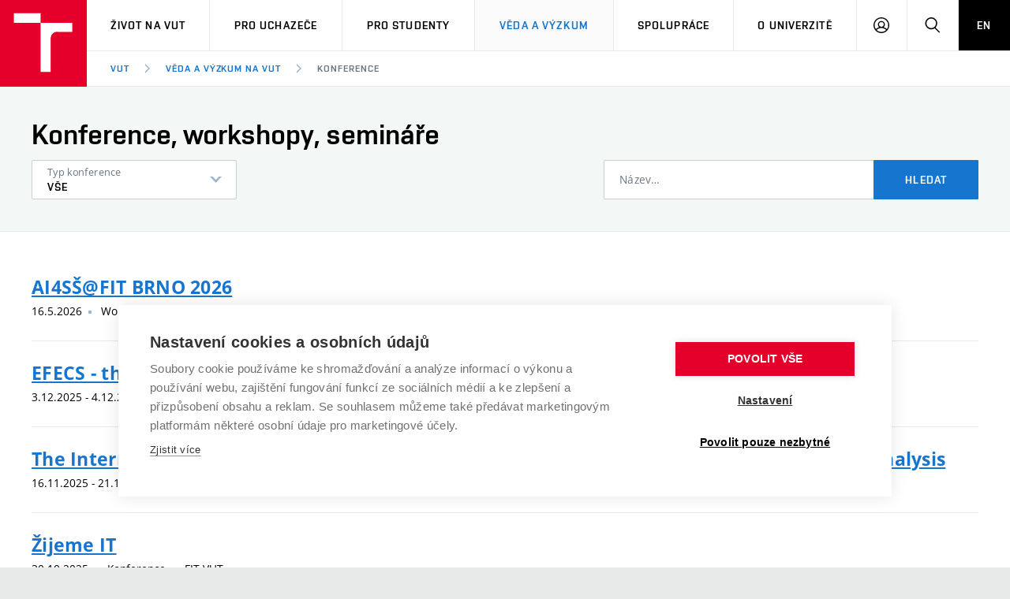

--- FILE ---
content_type: text/html; charset=utf-8
request_url: https://www.vut.cz/vav/konference
body_size: 10656
content:
<!DOCTYPE HTML>
<html class="no-js" lang="cs"><head>
    <script>
        Object.defineProperty(window, 'gl_lang_code', {writable:false, value:'cs'});
        Object.defineProperty(window, 'gl_debug', {writable:false, value:false});
        Object.defineProperty(window, 'gl_url_www', {writable:false, value:'https://www.vut.cz/'});
        Object.defineProperty(window, 'gl_cookie_help_status', {writable:false, value:'t2_help_status'});
        if (!window.hasOwnProperty('jstr')) {
            Object.defineProperty(window, 'jstr', {
                writable: false,
                value: function (cs, en) {
                    cs = (typeof cs == 'string' ? cs : (cs && cs.toString ? cs.toString() : '')).trim().replace(/\s+/, ' ');
                    return cs;
                }
            });
        }
    </script>

    <script>
window.dataLayer=window.dataLayer||[];
</script>

    <!-- Google Tag Manager -->
<script>(function(w,d,s,l,i){w[l]=w[l]||[];w[l].push({'gtm.start':
new Date().getTime(),event:'gtm.js'});var f=d.getElementsByTagName(s)[0],
j=d.createElement(s),dl=l!='dataLayer'?'&l='+l:'';j.async=true;j.src=
'https://www.googletagmanager.com/gtm.js?id='+i+dl;f.parentNode.insertBefore(j,f);
})(window,document,'script','dataLayer','GTM-WCCFFS');</script>
<!-- End Google Tag Manager -->

    <script>
                        dataLayer.push({
                            'code' : {
                                'v' : '2.2'
                            },
                            'page' : {
                                'currencyCode' : 'CZK',
                                'locale' : 'cs',
                                'title' : 'Konference, workshopy, semináře – VUT',
                                'fullPath' : null
                            },
                            'user' : {
                                'l' :  'out'
                            }
                        });
                        </script>        <meta charset="UTF-8" />
        <meta http-equiv="X-UA-Compatible" content="IE=edge">
        <!--<meta http-equiv="Content-Type" content="text/html;charset=utf-8" />-->
        <!--<meta http-equiv="Content-Language" content="cz">-->
        <title>Konference, workshopy, semináře – VUT</title>
        <meta name="author" content="CIS VUT">
        
                    <meta name="robots" content="index,follow" />
                    <meta name="googlebot" content="index,follow" />
                
        <link rel="icon" href="/i/images/favicon_ostra.ico" type="image/x-icon">
        <link rel="shortcut icon" href="/i/images/favicon_ostra.ico" type="image/x-icon">

        <link rel="apple-touch-icon" href="https://www.vut.cz/i/images/apple-touch-icon.png" />
        <link rel="apple-touch-icon-precomposed" sizes="57x57" href="https://www.vut.cz/i/images/apple-touch-icon-57x57.png" />
        <link rel="apple-touch-icon-precomposed" sizes="72x72" href="https://www.vut.cz/i/images/apple-touch-icon-72x72.png" />
        <link rel="apple-touch-icon-precomposed" sizes="76x76" href="https://www.vut.cz/i/images/apple-touch-icon-76x76.png" />
        <link rel="apple-touch-icon-precomposed" sizes="114x114" href="https://www.vut.cz/i/images/apple-touch-icon-114x114.png" />
        <link rel="apple-touch-icon-precomposed" sizes="120x120" href="https://www.vut.cz/i/images/apple-touch-icon-120x120.png" />
        <link rel="apple-touch-icon-precomposed" sizes="144x144" href="https://www.vut.cz/i/images/apple-touch-icon-144x144.png" />
        <link rel="apple-touch-icon-precomposed" sizes="152x152" href="https://www.vut.cz/i/images/apple-touch-icon-152x152.png" />
        <link rel="apple-touch-icon-precomposed" sizes="180x180" href="https://www.vut.cz/i/images/apple-touch-icon-180x180.png" />

        <!--
        // html 5 unknown
        <meta http-equiv="Content-Script-Type" content="text/javascript">
        <meta http-equiv="Content-Style-Type" content="text/css">
        -->


        <meta name="viewport" content="width=device-width, initial-scale=1.0, minimum-scale=1.0, maximum-scale=1.0, user-scalable=0"><link rel="stylesheet" href="/i/css/portal2018.css?ver=31" media="screen"><link rel="stylesheet" href="/i/css/print.css" media="print">  <link rel="stylesheet" title="Default Skin" media="all" type="text/css" href="/i/assets/base/vutbox/vutbox.css?version=0585f715a1d37ca0cdb4ee77f837e0bce09c4398">
  <link rel="stylesheet" title="Default Skin" media="all" type="text/css" href="/i/www_base/css/icomoon/style.css?version=0585f715a1d37ca0cdb4ee77f837e0bce09c4398">
  <link rel="stylesheet" title="Default Skin" media="all" type="text/css" href="/i/css/portal2018_vutpath.css?ver=64">
  <link rel="stylesheet" title="Default Skin" media="all" type="text/css" href="/i/www_base/css/html.css">
  <link rel="stylesheet" title="Default Skin" media="all" type="text/css" href="/i/assets/base/vutajax/vutajax.css?version=0585f715a1d37ca0cdb4ee77f837e0bce09c4398">
  <script src="/i/www_base/lib_www/jquery/jquery-1.12.4.min.js"></script>
  <script src="/i/www_base/lib_www/jquery/jquery-migrate-1.4.1.min.js"></script>
  <script src="/i/www_base/js/html.js"></script>
  <script src="/i/assets/base/vutajax/vutajax.pack.js?version=0585f715a1d37ca0cdb4ee77f837e0bce09c4398"></script>
  <script src="/i/images/layout_portal2018/js/modernizr.min.js"></script>
  <script src="/i/images/layout_portal2018/js/cookies.js"></script>
<meta name=“robots” content=“noindex, follow” /><!-- nechceme indexovat vyhledávací form, ale odkazy ano -->            <script>
                (function () {
                    var className = document.documentElement.className;
                    className = className.replace('no-js', 'js');

                    if (window.Cookies.get('fontsLoaded') === 'true') {
                        className += ' fonts-loaded';
                    }

                    document.documentElement.className = className;
                }());
            </script>
        

        <style>
            .alert-ua-yellow {background: #f9dd16; color: #1676d0;}
            .alert-ua-blue {margin-bottom: 0px;}
            .alert-ua-yellow a:hover, .alert-ua-yellow a:visited {color:black}
            .alert-ua-blue a:hover, .alert-ua-blue a:visited {color:black}
        </style>



        </head>
<body>
<!-- Google Tag Manager (noscript) -->
<noscript><iframe src="https://www.googletagmanager.com/ns.html?id=GTM-WCCFFS"
height="0" width="0" style="display:none;visibility:hidden"></iframe></noscript>
<!-- End Google Tag Manager (noscript) --><div id="ttip"></div><script language=javascript type="text/javascript">ttip_obj_init()</script><style>
/* velikost standardniho pisma ve fz-lg jen na vut.cz */
.fz-lg {font-size:14px;}
</style>

<div class="mother">
      <nav class="m-accessibility" id="m-accessibility">
        <p class="vhide">Přístupnostní navigace</p>
        <a title="Přejít k obsahu (Klávesová zkratka: Alt + 2)" accesskey="2" href="#main">Přejít k obsahu</a>
        <span class="hide">|</span>
        <a href="#m-main">Přejít k hlavnímu menu</a>
      </nav>

      <header class="header" role="banner">


        <h1 class="header__logo">
          <a href="/" aria-label="Odkaz na domovskou stránku">
            <span class="icon-svg icon-svg--symbol print-hide">
              <svg class="icon-svg__svg" xmlns:xlink="https://www.w3.org/1999/xlink">
              
                <use xlink:href="https://www.vut.cz/i/images/layout_portal2018/bg/icons-svg.svg#icon-symbol" x="0" y="0" width="100%" height="100%"></use>
                
              </svg>
            </span>
            
            <span class="header__logo-main " data-timeout="1500">
        <span class="icon-svg icon-svg--logo ">
              <svg class="icon-svg__svg" xmlns:xlink="https://www.w3.org/1999/xlink">
              
                <use xlink:href="https://www.vut.cz/i/images/layout_portal2018/bg/icons-svg.svg#icon-logo" x="0" y="0" width="100%" height="100%"></use>
              
              </svg>
            </span>

            </span>
            <span class="vhide">VUT</span>
          </a>
        </h1>

        <nav id="m-main" class="m-main m-main--header header__menu" aria-label="Hlavní menu">
          <a href="#" class="m-main__toggle">
            <span class="icon-svg icon-svg--menu m-main__toggle-icon m-main__toggle-icon--open">
              <svg class="icon-svg__svg" xmlns:xlink="https://www.w3.org/1999/xlink">
                <use xlink:href="https://www.vut.cz/i/images/layout_portal2018/bg/icons-svg.svg#icon-menu" x="0" y="0" width="100%" height="100%"></use>
              </svg>
            </span>

            <span class="icon-svg icon-svg--close--sm m-main__toggle-icon m-main__toggle-icon--close">
              <svg class="icon-svg__svg" xmlns:xlink="https://www.w3.org/1999/xlink">
                <use xlink:href="https://www.vut.cz/i/images/layout_portal2018/bg/icons-svg.svg#icon-close--sm" x="0" y="0" width="100%" height="100%"></use>
              </svg>
            </span>

            <span class="m-main__toggle-label">Menu</span>
          </a>

          <ul class="m-main__list m-main__list--main">
            <li class="m-main__item" data-toggle>
              <a href="#" class="m-main__link">Život na VUT</a>
              <a href="#" class="m-main__toggle-sub js-toggle">
                <span class="icon-svg icon-svg--angle-d m-main__toggle-sub-icon">
                  <svg class="icon-svg__svg" xmlns:xlink="https://www.w3.org/1999/xlink">
                    <use xlink:href="https://www.vut.cz/i/images/layout_portal2018/bg/icons-svg.svg#icon-angle-d" x="0" y="0" width="100%" height="100%"></use>
                  </svg>
                </span>

                <span class="vhide">Submenu</span>
              </a>
              <div class="m-main__submenu" data-toggleable>
                <div class="m-sub">
                  <div class="m-sub__col">
                    <ul class="m-sub__list">
                      
      <li class="m-sub__item">
        <a href="/zivot" class="m-sub__link">Atmosféra VUT</a>
      </li>
      <li class="m-sub__item">
        <a href="/zivot/prostory" class="m-sub__link">Prostory školy</a>
      </li>
      <li class="m-sub__item">
        <a href="/zivot/koleje" class="m-sub__link">Koleje</a>
      </li>
      <li class="m-sub__item">
        <a href="/zivot/menzy" class="m-sub__link">Stravování</a>
      </li>
      <li class="m-sub__item">
        <a href="/zivot/sport" class="m-sub__link">Sport na VUT</a>
      </li>
      <li class="m-sub__item">
        <a href="/zivot/studentsky" class="m-sub__link">Studentský život</a>
      </li>
      <li class="m-sub__item">
        <a href="/zivot/brno" class="m-sub__link">Brno</a>
      </li>
  
                    </ul>
                  </div>
                </div>
              </div>
            </li>


            <li class="m-main__item" data-toggle>
              <a href="#" class="m-main__link">Pro uchazeče</a>
              <a href="#" class="m-main__toggle-sub js-toggle">
                <span class="icon-svg icon-svg--angle-d m-main__toggle-sub-icon">
                  <svg class="icon-svg__svg" xmlns:xlink="https://www.w3.org/1999/xlink">
                    <use xlink:href="https://www.vut.cz/i/images/layout_portal2018/bg/icons-svg.svg#icon-angle-d" x="0" y="0" width="100%" height="100%"></use>
                  </svg>
                </span>

                <span class="vhide">Submenu</span>
              </a>
              <div class="m-main__submenu" data-toggleable>
                <div class="m-sub">
                  <div class="m-sub__col">
                    <ul class="m-sub__list">
                      

      <li class="m-sub__item">
        <a href="/studuj/proc-na-vut" class="m-sub__link">Proč na VUT</a>
      </li>
      <li class="m-sub__item">
        <a href="/studenti/programy?data[rok]=2026" class="m-sub__link">Studijní programy</a>
      </li>
      <li class="m-sub__item">
        <a href="/studuj/dod" class="m-sub__link">Dny otevřených dveří</a>
      </li>
      <li class="m-sub__item">
        <a href="/studuj/pro-juniory" class="m-sub__link">Aktivity pro juniory</a>
      </li>
      <li class="m-sub__item">
        <a href="/studuj/czv" class="m-sub__link">Celoživotní vzdělávání</a>
      </li>
      <li class="m-sub__item">
        <a href="/studuj/udaje" class="m-sub__link">Zpracování osobních údajů uchazečů o studium</a>
      </li>

  

                    </ul>
                    <p>
                      <a href="/eprihlaska" target=_blank class="btn btn--sm">
                        <span class="btn__text">E-přihláška</span>
                      </a>
                    </p>
                  </div>
                </div>
              </div>
            </li>
    

            <li class="m-main__item" data-toggle>
              <a href="#" class="m-main__link">Pro studenty</a>
              <a href="#" class="m-main__toggle-sub js-toggle">
                <span class="icon-svg icon-svg--angle-d m-main__toggle-sub-icon">
                  <svg class="icon-svg__svg" xmlns:xlink="https://www.w3.org/1999/xlink">
                    <use xlink:href="https://www.vut.cz/i/images/layout_portal2018/bg/icons-svg.svg#icon-angle-d" x="0" y="0" width="100%" height="100%"></use>
                  </svg>
                </span>
                <span class="vhide">Submenu</span>
              </a>
              <div class="m-main__submenu m-main__submenu--md m-main__submenu-2col" data-toggleable>
                <div class="m-sub">
                  <div class="m-sub__col">
                    <h2 class="m-highlights__title m-highlights__title--upper color-secondary">Studium</h2>
                    <ul class="m-sub__list">
                      
    <li class="m-sub__item">
      <a href="/studenti/predmety" class="m-sub__link">Předměty</a>
    </li>
    <li class="m-sub__item">
      <a href="/studenti/programy" class="m-sub__link">Studijní programy</a>
    </li>
    <li class="m-sub__item">
      <a href="/studenti/harmonogram" class="m-sub__link">Harmonogram akademického&nbsp;roku</a>
    </li>
    <li class="m-sub__item">
      <a href="/studenti/zav-prace" class="m-sub__link">Závěrečné práce</a>
    </li>
    <li class="m-sub__item">
      <a href="/studenti/doktorske" class="m-sub__link">Doktorské studium</a>
    </li>
  
                    </ul>
                    <h2 class="m-highlights__title m-highlights__title--upper color-secondary">Legislativa a předpisy</h2>
                    <ul class="m-sub__list">
                      
    <li class="m-sub__item">
      <a href="/studenti/predpisy" class="m-sub__link">Studijní předpisy</a>
    </li>
    <li class="m-sub__item">
      <a href="/studenti/poplatky" class="m-sub__link">Poplatky za studium</a>
    </li>
    <li class="m-sub__item">
        <a href="/studenti/osobni-udaje" class="m-sub__link">Zpracování osobních údajů studentů</a>
    </li>
  
                    </ul>
                  </div>
                  <div class="m-sub__col m-sub__col--sub">
                    <h2 class="m-highlights__title m-highlights__title--upper color-secondary">Zahraničí</h2>
                    <ul class="m-sub__list">
                      
    <li class="m-sub__item">
      <a href="/studenti/staze" class="m-sub__link">Studium a stáže v&nbsp;zahraničí</a>
    </li>
    <li class="m-sub__item">
      <a href="/studenti/uznani-vzdelani" class="m-sub__link">Uznání zahraničního vzdělání</a>
    </li>
  
                    </ul>
                    <h2 class="m-highlights__title m-highlights__title--upper color-secondary">Podpora při studiu</h2>
                    <ul class="m-sub__list">
                      
    <li class="m-sub__item">
      <a href="/studenti/stipendia" class="m-sub__link">Stipendia</a>
    </li>
    <li class="m-sub__item">
      <a href="/knihovny" target=_blank class="m-sub__link link-ext">Knihovny<span class="vhide"> (externí odkaz)</span></a>
    </li>
    <li class="m-sub__item">
      <a href="/vut/podpora-zamestnancu/socialni-bezpeci" class="m-sub__link">Sociální bezpečí</a>
    </li>
    <li class="m-sub__item">
      <a href="/studenti/bez-barier" class="m-sub__link">Studium bez bariér</a>
    </li>
    <li class="m-sub__item">
        <a href="/studenti/podnikavost" class="m-sub__link">Podpora podnikání</a>
    </li>
  
                    </ul>
                  </div>


                </div>
              </div>
            </li>








            <li class="m-main__item" data-toggle>
              <a href="#" class="m-main__link" aria-current="page">Věda a výzkum</a>
              <a href="#" class="m-main__toggle-sub js-toggle">
                  <span class="icon-svg icon-svg--angle-d m-main__toggle-sub-icon">
                      <svg class="icon-svg__svg" xmlns:xlink="https://www.w3.org/1999/xlink">
                        <use xlink:href="https://www.vut.cz/i/images/layout_portal2018/bg/icons-svg.svg#icon-angle-d" x="0" y="0" width="100%" height="100%"></use>
                      </svg>
                  </span>

                  <span class="vhide">Submenu</span>
                </a>
              <div class="m-main__submenu <!--m-main__submenu--lg-->" data-toggleable>
                <div class="m-sub">
                  <div class="m-sub__col">
                    <ul class="m-sub__list">
                      
    <li class="m-sub__item">
      <a href="/vav" class="m-sub__link">Věda a výzkum na VUT</a>
    </li>
    <li class="m-sub__item">
      <a href="/vav/excelence" class="m-sub__link">Podpora excelence</a>
    </li>
    <li class="m-sub__item">
      <a href="/vav/mezinarodni-vedecka-rada" class="m-sub__link">Mezinárodní vědecká rada</a>
    </li>
    <li class="m-sub__item">
      <a href="/vav/kvalita-vav " class="m-sub__link">Systém zajišťování kvality výzkumu</a>
    </li>
    <li class="m-sub__item">
      <a href="/vav/infrastruktura" class="m-sub__link">Výzkumné infrastruktury</a>
    </li>
    <li class="m-sub__item">
      <a href="/vav/transfer" class="m-sub__link">Transfer znalostí</a>
    </li>
    <li class="m-sub__item">
      <a href="/vav/openscience" class="m-sub__link">Open Science</a>
    </li>
    <li class="m-sub__item">
      <a href="/vav/projekty" class="m-sub__link">Projekty</a>
    </li>
    <li class="m-sub__item">
      <a href="/vav/projekty/sf" class="m-sub__link">Projekty ze strukturálních fondů</a>
    </li>
    <li class="m-sub__item">
      <a href="/vav/specificky-vyzkum" class="m-sub__link">Specifický výzkum</a>
    </li>

  
                    </ul>
                  </div>
                </div>
              </div>
            </li>





            <li class="m-main__item" data-toggle>
              <a href="#" class="m-main__link">Spolupráce</a>
              <a href="#" class="m-main__toggle-sub js-toggle">
                  <span class="icon-svg icon-svg--angle-d m-main__toggle-sub-icon">
                    <svg class="icon-svg__svg" xmlns:xlink="https://www.w3.org/1999/xlink">
                      <use xlink:href="https://www.vut.cz/i/images/layout_portal2018/bg/icons-svg.svg#icon-angle-d" x="0" y="0" width="100%" height="100%"></use>
                    </svg>
                  </span>

                  <span class="vhide">Submenu</span>
                </a>
              <div class="m-main__submenu" data-toggleable>
                <div class="m-sub">
                  <div class="m-sub__col">
                    <ul class="m-sub__list">
                      
    <li class="m-sub__item">
      <a href="/spoluprace" class="m-sub__link">Firemní spolupráce</a>
    </li>
    <li class="m-sub__item">
      <a href="/spoluprace/zahranicni" class="m-sub__link">Zahraniční spolupráce</a>
    </li>
    <li class="m-sub__item">
      <a href="/spoluprace/skoly" class="m-sub__link">Spolupráce se školami</a>
    </li>
    <li class="m-sub__item">
      <a href="/spoluprace/sluzby" class="m-sub__link">Služby univerzity</a>
    </li>
    <li class="m-sub__item">
      <a href="/spoluprace/mezinarodni-dohody" class="m-sub__link">Mezinárodní dohody</a>
    </li>
    <li class="m-sub__item">
      <a href="/spoluprace/univerzitni-site" class="m-sub__link">Univerzitní sítě</a>
    </li>
  
                    </ul>
                  </div>
                </div>
              </div>
            </li>
            
            <li class="m-main__item" data-toggle>
              <a href="#" class="m-main__link">O univerzitě</a>
              <a href="#" class="m-main__toggle-sub js-toggle">
                  <span class="icon-svg icon-svg--angle-d m-main__toggle-sub-icon">
                    <svg class="icon-svg__svg" xmlns:xlink="https://www.w3.org/1999/xlink">
                      <use xlink:href="https://www.vut.cz/i/images/layout_portal2018/bg/icons-svg.svg#icon-angle-d" x="0" y="0" width="100%" height="100%"></use>
                    </svg>
                  </span>

                  <span class="vhide">Submenu</span>
                </a>
              <div class="m-main__submenu m-main__submenu--md m-main__submenu-4col submenu-col--sub__visible" data-toggleable>
                <div class="m-sub">
                  <div class="m-sub__col">
                    <h2 class="m-highlights__title m-highlights__title--upper color-secondary">O univerzitě</h2>
                    <ul class="m-sub__list">
                      
    <li class="m-sub__item">
      <a href="/vut/profil" class="m-sub__link">Profil univerzity</a>
    </li>
    <ul>
      <li class="m-sub__item">
        <a href="/udrzitelnost" class="m-sub__link">Udržitelná univerzita</a>
      </li>
      <li class="m-sub__item">
        <a href="/contribute" class="m-sub__link">Podnikavá univerzita / ContriBUTe</a>
      </li>
      <li class="m-sub__item">
        <a href="/bezpecna-univerzita" class="m-sub__link">Bezpečná univerzita</a>
      </li>
      <li class="m-sub__item">
        <a href="/vyznamenani" class="m-sub__link">Vyznamenání</a>
      </li>
    </ul>
    <li class="m-sub__item">
      <a href="/vut/struktura" class="m-sub__link">Organizační struktura</a>
    </li>
  
                    </ul>
                    <h2 class="m-highlights__title m-highlights__title--upper color-secondary">Legislativní a úřední záležitosti</h2>
                    <ul class="m-sub__list">
                      
    <li class="m-sub__item">
      <a href="/uredni-deska" class="m-sub__link">Úřední deska</a>
    </li>
    <li class="m-sub__item">
      <a href="/vut/osobni-udaje" class="m-sub__link">Ochrana osobních údajů</a>
    </li>
  
                    </ul>
                  </div>
                  <div class="m-sub__col m-sub__col--sub">
                    <h2 class="m-highlights__title m-highlights__title--upper color-secondary">Kariéra a pracovní prostředí</h2>
                    <ul class="m-sub__list">
                      
    <li class="m-sub__item">
      <a href="https://vutbr.jobs.cz/" target="_blank" class="m-sub__link link-ext">Pracovní příležitosti<span class="vhide"> (externí odkaz)</span></a>
    </li>
    <li class="m-sub__item">
      <a href="/vut/podpora-zamestnancu" class="m-sub__link">Podpora a rozvoj zaměstnanců a studujících</a>
    </li>
    <ul>
      <li class="m-sub__item">
        <a href="/vut/podpora-zamestnancu/rovne-prilezitosti" class="m-sub__link">Rovné příležitosti</a>
      </li>
      <li class="m-sub__item">
        <a href="/vut/podpora-zamestnancu/socialni-bezpeci" class="m-sub__link">Sociální bezpečí</a>
      </li>
      <li class="m-sub__item">
        <a href="/vut/podpora-zamestnancu/hr-award" class="m-sub__link">HR Award</a>
      </li>
    </ul>
  
                    </ul>
                    <h2 class="m-highlights__title m-highlights__title--upper color-secondary">Ostatní</h2>
                    <ul class="m-sub__list">
                      
    <li class="m-sub__item">
      <a href="/vut/kontakty" class="m-sub__link">Kontakty</a>
    </li>
    <li class="m-sub__item">
      <a href="/vut/media" class="m-sub__link">Pro média</a>
    </li>
    <li class="m-sub__item">
      <a href="https://www.vutalumni.cz/" target=_blank class="m-sub__link link-ext">Absolventi<span class="vhide">(externí odkaz)</span></a>
    </li>
  
                    </ul>
                  </div>
                  <div class="m-sub__col m-sub__col--sub">
                    <div class="m-highlights">
                      <h2 class="m-highlights__title m-highlights__title--upper">Fakulty a vysokoškolské ústavy</h2>
                      <ul class="m-highlights__list m-highlights__list--compact">
                        <li class="m-highlights__item">
                          <a href="https://www.fce.vutbr.cz" target=_blank class="m-highlights__link link-ext">
                              Fakulta stavební
                          </a>
                        </li>
                        <li class="m-highlights__item">
                          <a href="https://www.fsi.vutbr.cz" target=_blank class="m-highlights__link link-ext">
                              Fakulta strojního inženýrství
                          </a>
                        </li>
                        <li class="m-highlights__item">
                          <a href="https://www.fekt.vut.cz" target=_blank class="m-highlights__link link-ext">
                              Fakulta elektrotechniky a&nbsp;komunikačních technologií
                          </a>
                        </li>
                        <li class="m-highlights__item">
                          <a href="https://www.fa.vutbr.cz" target=_blank class="m-highlights__link link-ext">
                              Fakulta architektury
                          </a>
                        </li>
                        <li class="m-highlights__item">
                          <a href="https://www.fch.vutbr.cz" target=_blank class="m-highlights__link link-ext">
                              Fakulta chemická
                          </a>
                        </li>
                        <li class="m-highlights__item">
                          <a href="https://www.fp.vutbr.cz" target=_blank class="m-highlights__link link-ext">
                              Fakulta podnikatelská
                          </a>
                        </li>
                        <li class="m-highlights__item">
                          <a href="https://www.favu.vutbr.cz" target=_blank class="m-highlights__link link-ext">
                              Fakulta výtvarných umění
                          </a>
                        </li>
                        <li class="m-highlights__item">
                          <a href="https://www.fit.vut.cz" target=_blank class="m-highlights__link link-ext">
                              Fakulta informačních technologií
                          </a>
                        </li>
                      </ul>
                      <ul class="m-highlights__list m-highlights__list--compact">
                          <li class="m-highlights__item">
                            <a href="https://www.usi.vutbr.cz" target=_blank class="m-highlights__link link-ext">
                                Ústav soudního inženýrství
                            </a>
                          </li>
                          <li class="m-highlights__item">
                            <a href="https://www.cesa.vut.cz" target=_blank class="m-highlights__link link-ext">
                                Centrum sportovních aktivit
                            </a>
                          </li>
                          <li class="m-highlights__item">
                            <a href="https://www.ceitec.cz" target=_blank class="m-highlights__link link-ext">
                                Středoevropský technologický institut (CEITEC VUT)
                            </a>
                          </li>
                        </ul>
                    </div>
                  </div>
                  <div class="m-sub__col m-sub__col--sub">
                    <div class="m-highlights">
                      <h2 class="m-highlights__title m-highlights__title--upper">Součásti</h2>
                      <ul class="m-highlights__list m-highlights__list--compact">
                        <li class="m-highlights__item">
                          <a href="https://www.vut.cz/cis" target=_blank class="m-highlights__link link-ext">
                              Centrum informačních služeb
                          </a>
                        </li>
                        <li class="m-highlights__item">
                          <a href="https://www.cvp.vut.cz/" target=_blank class="m-highlights__link link-ext">
                              Centrum vzdělávání a&nbsp;poradenství
                          </a>
                        </li>
                        <li class="m-highlights__item">
                          <a href="https://www.kam.vutbr.cz/" target=_blank class="m-highlights__link link-ext">
                              Koleje a menzy
                          </a>
                        </li>
                        <li class="m-highlights__item">
                          <a href="https://www.vut.cz/vutium" target=_blank class="m-highlights__link link-ext">
                              Nakladatelství VUTIUM
                          </a>
                        </li>
                        <li class="m-highlights__item">
                          <a href="https://www.vut.cz/uk" target=_blank class="m-highlights__link link-ext">
                              Ústřední knihovna
                          </a>
                        </li>
                        <li class="m-highlights__item">
                          <a href="https://czechsemiconductorcentre.cz/" target=_blank class="m-highlights__link link-ext">
                              České polovodičové centrum
                          </a>
                        </li>
                        <li class="m-highlights__item">
                          <a href="https://www.vut.cz/vut/struktura/rektorat" class="m-highlights__link">
                              Rektorát
                          </a>
                        </li>
                      </ul>
                    </div>
                </div>
              </div>
            </li>
            <li class="m-main__item hide--t hide--d">
          <a href="/en/rad/conferences" class="m-main__link m-main__link--lang">EN</a>
            </li>
          </ul>

          <ul class="m-main__list m-main__list--side">
          
            <li class="m-main__item">
                <a href="/intra" class="m-main__link m-main__link--icon js-user-menu">
                    <span class="icon-svg icon-svg--user m-main__icon">
                    <svg class="icon-svg__svg" xmlns:xlink="https://www.w3.org/1999/xlink">
                        <use xlink:href="https://www.vut.cz/i/images/layout_portal2018/bg/icons-svg.svg#icon-user" x="0" y="0" width="100%" height="100%"></use>
                    </svg>
                </span>
                <span class="vhide">Přihlásit se</span>

                </a>
                <div class="m-main__submenu m-main__submenu--m">
                    <div class="m-sub">
                        <div class="m-sub__col">
                            <h2 class="h4">Přihlásit se</h2>
                             <ul class="m-sub__list">
                                <li class="m-sub__item">
                                    <a href="/login/vav/konference?fdkey=qVengRjgjn" class="m-sub__link">Web VUT</a>
                                </li>
                                <li class="m-sub__item">
                                    <a href="/intra" class="m-sub__link">Intraportál</a>
                                </li>
                                <li class="m-sub__item">
                                    <a href="/studis" class="m-sub__link">Studis</a>
                                </li>
                                <li class="m-sub__item">
                                    <a href="/teacher/2" class="m-sub__link">Teacher</a>
                                </li>
                                <li class="m-sub__item">
                                    <a href="/vavis" class="m-sub__link">Vavis</a>
                                </li>
                                <li class="m-sub__item">
                                    <a href="https://moodle.vut.cz" class="m-sub__link">Elearning</a>
                                </li>
                                
                            </ul>
                        </div>
                    </div>
                </div>
            </li>
    
            <li class="m-main__item">
              <a href="#f-search" class="m-main__link m-main__link--icon js-toggle" id="f-search-trigger">
                <span class="icon-svg icon-svg--search m-main__icon">
  <svg class="icon-svg__svg" xmlns:xlink="https://www.w3.org/1999/xlink">
    <use xlink:href="https://www.vut.cz/i/images/layout_portal2018/bg/icons-svg.svg#icon-search" x="0" y="0" width="100%" height="100%"></use>
  </svg>
</span>

                <span class="vhide">Hledat</span>
              </a>
            </li>
            <li class="m-main__item hide--m">
              <a href="/en/rad/conferences" class="m-main__link m-main__link--lang">EN</a>
            </li>
          </ul>
        </nav>

        
        <div class="header__search">
          <form action="/hledat/" id="f-search" class="f-search" role="search">
            <p class="inp inp--group inp--group--m mb0">
              <label for="f-search__search" class="vhide">Vyhledávání</label>
              <span class="inp__fix inp__fix--btn-icon">
                <input type=hidden name=hact value=hledat>
                <input type="text" class="inp__text inp__text--lg inp__text--flat" id="f-search__search"  maxlength="90" name="htxt" placeholder="Hledat" data-focus>
                <button class="btn btn--lg btn--icon-only btn--blank inp__btn-icon" type="submit">
                  <span class="btn__text">
                    <span class="vhide">Vyhledat</span>
                    <span class="icon-svg icon-svg--search btn__icon">
  <svg class="icon-svg__svg" xmlns:xlink="https://www.w3.org/1999/xlink">
    <use xlink:href="https://www.vut.cz/i/images/layout_portal2018/bg/icons-svg.svg#icon-search" x="0" y="0" width="100%" height="100%"></use>
  </svg>
</span>

                  </span>
                </button>
              </span>
              <span class="inp__btn">
                <a href="#f-search" class="btn btn--lg btn--secondary btn--icon-only js-toggle">
                  <span class="btn__text">
                    <span class="vhide">Zavřít</span>
                    <span class="icon-svg icon-svg--close btn__icon">
  <svg class="icon-svg__svg" xmlns:xlink="https://www.w3.org/1999/xlink">
    <use xlink:href="https://www.vut.cz/i/images/layout_portal2018/bg/icons-svg.svg#icon-close" x="0" y="0" width="100%" height="100%"></use>
  </svg>
</span>

                  </span>
                </a>
              </span>
            </p>
          </form>
        </div>

<nav id="m-breadcrumb" class="m-breadcrumb header__breadcrumb" aria-label="Drobečková navigace"><a href="#" class="m-breadcrumb__nav m-breadcrumb__nav--prev">
						<span class="icon-svg icon-svg--angle-l m-breadcrumb__nav-icon">
	<svg class="icon-svg__svg" xmlns:xlink="http://www.w3.org/1999/xlink">
		<use xlink:href="https://www.vut.cz/i/images/layout_portal2018/bg/icons-svg.svg#icon-angle-l" x="0" y="0" width="100%" height="100%"></use>
	</svg>
</span>
					</a><div class="m-breadcrumb__wrap"><ol class="m-breadcrumb__list"><li class="m-breadcrumb__item"><a href="/" class="m-breadcrumb__link">VUT</a></li><li class="m-breadcrumb__item"><span class="icon-svg icon-svg--angle-r m-breadcrumb__separator">
                            <svg class="icon-svg__svg" xmlns:xlink="http://www.w3.org/1999/xlink">
                                <use xlink:href="https://www.vut.cz/i/images/layout_portal2018/bg/icons-svg.svg#icon-angle-r" x="0" y="0" width="100%" height="100%"></use>
                            </svg>
                         </span><a href="/vav" class="m-breadcrumb__link">Věda a výzkum na VUT</a></li><li class="m-breadcrumb__item"><span class="icon-svg icon-svg--angle-r m-breadcrumb__separator">
                            <svg class="icon-svg__svg" xmlns:xlink="http://www.w3.org/1999/xlink">
                                <use xlink:href="https://www.vut.cz/i/images/layout_portal2018/bg/icons-svg.svg#icon-angle-r" x="0" y="0" width="100%" height="100%"></use>
                            </svg>
                         </span><a href="#" aria-current="page" class="m-breadcrumb__link">Konference</a></li></ol></div><a href="#" class="m-breadcrumb__nav m-breadcrumb__nav--next">
						<span class="icon-svg icon-svg--angle-r m-breadcrumb__nav-icon">
	<svg class="icon-svg__svg" xmlns:xlink="http://www.w3.org/1999/xlink">
		<use xlink:href="https://www.vut.cz/i/images/layout_portal2018/bg/icons-svg.svg#icon-angle-r" x="0" y="0" width="100%" height="100%"></use>
	</svg>
</span>

					</a></nav></header>
    <main id="main" class="main" role="main">
<div class="b-intro border-b holder holder--lg">
    <h1 class="b-intro__title">Konference, workshopy, semináře</h1>

    <form action="?" class="f-subjects">
        <input id="f1_action" name="action" value="search" type="hidden" />
        <div class="f-subjects__filter">
            <p class="inp inp--multiple">
                <span class="inp__fix minw260">
                    <label for="type" class="inp__label inp__label--inside">Typ konference</label>
                    <select name="typ" id="type" class="select js-select">
                        <option selected value="">Vše</option>
                        <option  value="EXT">Externí akce/konference</option><option  value="CONF">Konference</option><option  value="CULT">Kulturní akce, událost</option><option  value="POLIT">Politická událost</option><option  value="SEMIN">Seminář</option><option  value="SPORT">Sportovní akce, událost</option><option  value="TRADE">Veletrh</option><option  value="EXHIB2">Výstava bez kritického katalogu</option><option  value="EXHIB">Výstava s kritickým katalogem</option><option  value="WS">Workshop</option>                    </select>
                </span>
            </p>
        </div>

        <div class="f-subjects__search">
            <p class="inp inp--group mb0">

                <span class="inp__fix">
                    <label for="f-subjects__search" class="inp__label inp__label--inside">Název&hellip;</label>
                    <input type="text" name="nazev" value=""class="inp__text" id="f-subjects__search" placeholder="Název&hellip;">
                </span>
                <span class="inp__btn">
                    <button class="btn btn--secondary btn--block--m" type="submit">
                        <span class="btn__text">Hledat</span>
                    </button>
                </span>
            </p>
        </div>
    </form>
</div>
<div class="c-subjects holder holder--lg">

    <ul class="c-subjects__list">
        
        <li class="c-subjects__item">
            <div class="b-subject">
                <h2 class="b-subject__title font-primary h3">
                    <a href="/vav/konference/detail/31103" class="b-subject__link">AI4SŠ@FIT BRNO 2026</a>
                </h2>
                <p class="b-subject__annot">
                    <span class="b-subject__annot-item">
                        16.5.2026                    </span>
                                        <span class="b-subject__annot-item">
                        Workshop                    </span>
                                                            <span class="b-subject__annot-item">
                        FIT VUT                    </span>
                                    </p>
            </div>
        </li>
        
        <li class="c-subjects__item">
            <div class="b-subject">
                <h2 class="b-subject__title font-primary h3">
                    <a href="/vav/konference/detail/31296" class="b-subject__link">EFECS - the European Forum for Electronic Components and Systems i</a>
                </h2>
                <p class="b-subject__annot">
                    <span class="b-subject__annot-item">
                        3.12.2025 - 4.12.2025                    </span>
                                        <span class="b-subject__annot-item">
                        Konference                    </span>
                                                            <span class="b-subject__annot-item">
                        Malta                    </span>
                                    </p>
            </div>
        </li>
        
        <li class="c-subjects__item">
            <div class="b-subject">
                <h2 class="b-subject__title font-primary h3">
                    <a href="/vav/konference/detail/31309" class="b-subject__link">The International Conference for High Performance Computing, Networking, Storage, and Analysis</a>
                </h2>
                <p class="b-subject__annot">
                    <span class="b-subject__annot-item">
                        16.11.2025 - 21.11.2025                    </span>
                                        <span class="b-subject__annot-item">
                        Konference                    </span>
                                                            <span class="b-subject__annot-item">
                        America's Center Convention Center, St. Louis, Missoury, USA                    </span>
                                    </p>
            </div>
        </li>
        
        <li class="c-subjects__item">
            <div class="b-subject">
                <h2 class="b-subject__title font-primary h3">
                    <a href="/vav/konference/detail/31312" class="b-subject__link">Žijeme IT</a>
                </h2>
                <p class="b-subject__annot">
                    <span class="b-subject__annot-item">
                        30.10.2025                    </span>
                                        <span class="b-subject__annot-item">
                        Konference                    </span>
                                                            <span class="b-subject__annot-item">
                        FIT VUT                    </span>
                                    </p>
            </div>
        </li>
        
        <li class="c-subjects__item">
            <div class="b-subject">
                <h2 class="b-subject__title font-primary h3">
                    <a href="/vav/konference/detail/31313" class="b-subject__link">Den otevřených dveří 22. 10. 2025</a>
                </h2>
                <p class="b-subject__annot">
                    <span class="b-subject__annot-item">
                        22.10.2025                    </span>
                                        <span class="b-subject__annot-item">
                        Kulturní akce, událost                    </span>
                                                            <span class="b-subject__annot-item">
                        FIT VUT                    </span>
                                    </p>
            </div>
        </li>
        
        <li class="c-subjects__item">
            <div class="b-subject">
                <h2 class="b-subject__title font-primary h3">
                    <a href="/vav/konference/detail/31190" class="b-subject__link">21st International Conference on Web Information Systems and Technologies</a>
                </h2>
                <p class="b-subject__annot">
                    <span class="b-subject__annot-item">
                        21.10.2025 - 23.10.2025                    </span>
                                        <span class="b-subject__annot-item">
                        Konference                    </span>
                                                            <span class="b-subject__annot-item">
                        Marbella                    </span>
                                    </p>
            </div>
        </li>
        
        <li class="c-subjects__item">
            <div class="b-subject">
                <h2 class="b-subject__title font-primary h3">
                    <a href="/vav/konference/detail/31297" class="b-subject__link">Seminář právníků pojištověn 2025</a>
                </h2>
                <p class="b-subject__annot">
                    <span class="b-subject__annot-item">
                        9.10.2025 - 11.10.2025                    </span>
                                        <span class="b-subject__annot-item">
                        Seminář                    </span>
                                                            <span class="b-subject__annot-item">
                        Hotel Port, Valdštejnská 530, 472 01 Doksy                    </span>
                                    </p>
            </div>
        </li>
        
        <li class="c-subjects__item">
            <div class="b-subject">
                <h2 class="b-subject__title font-primary h3">
                    <a href="/vav/konference/detail/31230" class="b-subject__link">Noc vědců</a>
                </h2>
                <p class="b-subject__annot">
                    <span class="b-subject__annot-item">
                        26.9.2025                    </span>
                                        <span class="b-subject__annot-item">
                        Kulturní akce, událost                    </span>
                                                            <span class="b-subject__annot-item">
                        FIT VUT                    </span>
                                    </p>
            </div>
        </li>
        
        <li class="c-subjects__item">
            <div class="b-subject">
                <h2 class="b-subject__title font-primary h3">
                    <a href="/vav/konference/detail/20989" class="b-subject__link">24th International Conference of the Biometrics Special Interest Group</a>
                </h2>
                <p class="b-subject__annot">
                    <span class="b-subject__annot-item">
                        24.9.2025 - 26.9.2025                    </span>
                                        <span class="b-subject__annot-item">
                        Konference                    </span>
                                                            <span class="b-subject__annot-item">
                        Darmstadt                    </span>
                                    </p>
            </div>
        </li>
        
        <li class="c-subjects__item">
            <div class="b-subject">
                <h2 class="b-subject__title font-primary h3">
                    <a href="/vav/konference/detail/31314" class="b-subject__link">Dny NATO</a>
                </h2>
                <p class="b-subject__annot">
                    <span class="b-subject__annot-item">
                        20.9.2025 - 21.9.2025                    </span>
                                        <span class="b-subject__annot-item">
                        Konference                    </span>
                                                            <span class="b-subject__annot-item">
                        NATO Days                    </span>
                                    </p>
            </div>
        </li>
        
        <li class="c-subjects__item">
            <div class="b-subject">
                <h2 class="b-subject__title font-primary h3">
                    <a href="/vav/konference/detail/31315" class="b-subject__link">16. bienální konference CzWA 2025</a>
                </h2>
                <p class="b-subject__annot">
                    <span class="b-subject__annot-item">
                        17.9.2025 - 19.9.2025                    </span>
                                        <span class="b-subject__annot-item">
                        Externí akce/konference                    </span>
                                                            <span class="b-subject__annot-item">
                        Litomyšl                    </span>
                                    </p>
            </div>
        </li>
        
        <li class="c-subjects__item">
            <div class="b-subject">
                <h2 class="b-subject__title font-primary h3">
                    <a href="/vav/konference/detail/31295" class="b-subject__link">QCI Connect 2025</a>
                </h2>
                <p class="b-subject__annot">
                    <span class="b-subject__annot-item">
                        16.9.2025 - 17.9.2025                    </span>
                                        <span class="b-subject__annot-item">
                        Konference                    </span>
                                                            <span class="b-subject__annot-item">
                        Puhkekodu tee 4, Laulasmaa, 76702 Harju maakond, Estonsko                    </span>
                                    </p>
            </div>
        </li>
        
        <li class="c-subjects__item">
            <div class="b-subject">
                <h2 class="b-subject__title font-primary h3">
                    <a href="/vav/konference/detail/31267" class="b-subject__link">Building Bridges 2025</a>
                </h2>
                <p class="b-subject__annot">
                    <span class="b-subject__annot-item">
                        11.9.2025 - 12.9.2025                    </span>
                                        <span class="b-subject__annot-item">
                        Konference                    </span>
                                                            <span class="b-subject__annot-item">
                        Festspielhaus Hellerau, Karl-Liebknecht-Straße 56, 01109 Dresden, Germany                    </span>
                                    </p>
            </div>
        </li>
        
        <li class="c-subjects__item">
            <div class="b-subject">
                <h2 class="b-subject__title font-primary h3">
                    <a href="/vav/konference/detail/31303" class="b-subject__link">Prevence havárií </a>
                </h2>
                <p class="b-subject__annot">
                    <span class="b-subject__annot-item">
                        11.9.2025                    </span>
                                        <span class="b-subject__annot-item">
                        Workshop                    </span>
                                                            <span class="b-subject__annot-item">
                        Brno                    </span>
                                    </p>
            </div>
        </li>
        
        <li class="c-subjects__item">
            <div class="b-subject">
                <h2 class="b-subject__title font-primary h3">
                    <a href="/vav/konference/detail/31291" class="b-subject__link">Start@FIT 2025</a>
                </h2>
                <p class="b-subject__annot">
                    <span class="b-subject__annot-item">
                        11.9.2025 - 14.9.2025                    </span>
                                        <span class="b-subject__annot-item">
                        Kulturní akce, událost                    </span>
                                                            <span class="b-subject__annot-item">
                        FIT VUT                    </span>
                                    </p>
            </div>
        </li>
        
        <li class="c-subjects__item">
            <div class="b-subject">
                <h2 class="b-subject__title font-primary h3">
                    <a href="/vav/konference/detail/31308" class="b-subject__link">23. Letní škola TZB 2025</a>
                </h2>
                <p class="b-subject__annot">
                    <span class="b-subject__annot-item">
                        10.9.2025 - 12.9.2025                    </span>
                                        <span class="b-subject__annot-item">
                        Externí akce/konference                    </span>
                                                            <span class="b-subject__annot-item">
                        Byňov, Nové Hrady                    </span>
                                    </p>
            </div>
        </li>
        
        <li class="c-subjects__item">
            <div class="b-subject">
                <h2 class="b-subject__title font-primary h3">
                    <a href="/vav/konference/detail/31294" class="b-subject__link">33. evropská konference o zpracování signálů (EUSIPCO 2025)</a>
                </h2>
                <p class="b-subject__annot">
                    <span class="b-subject__annot-item">
                        8.9.2025 - 12.9.2025                    </span>
                                        <span class="b-subject__annot-item">
                        Konference                    </span>
                                                            <span class="b-subject__annot-item">
                        Palermo                    </span>
                                    </p>
            </div>
        </li>
        
        <li class="c-subjects__item">
            <div class="b-subject">
                <h2 class="b-subject__title font-primary h3">
                    <a href="/vav/konference/detail/31263" class="b-subject__link">Letní škola IT pro holky 2025</a>
                </h2>
                <p class="b-subject__annot">
                    <span class="b-subject__annot-item">
                        25.8.2025 - 29.8.2025                    </span>
                                        <span class="b-subject__annot-item">
                        Workshop                    </span>
                                                            <span class="b-subject__annot-item">
                        FIT VUT                    </span>
                                    </p>
            </div>
        </li>
        
        <li class="c-subjects__item">
            <div class="b-subject">
                <h2 class="b-subject__title font-primary h3">
                    <a href="/vav/konference/detail/30520" class="b-subject__link">The 20th ACM ASIA Conference on Computer and Communications Security (ACM ASIACCS 2025)</a>
                </h2>
                <p class="b-subject__annot">
                    <span class="b-subject__annot-item">
                        25.8.2025 - 29.8.2025                    </span>
                                        <span class="b-subject__annot-item">
                        Konference                    </span>
                                                            <span class="b-subject__annot-item">
                        Hanoi                    </span>
                                    </p>
            </div>
        </li>
        
        <li class="c-subjects__item">
            <div class="b-subject">
                <h2 class="b-subject__title font-primary h3">
                    <a href="/vav/konference/detail/31194" class="b-subject__link">Popisná složitost formálních systémů</a>
                </h2>
                <p class="b-subject__annot">
                    <span class="b-subject__annot-item">
                        22.7.2025 - 24.7.2025                    </span>
                                        <span class="b-subject__annot-item">
                        Konference                    </span>
                                                            <span class="b-subject__annot-item">
                        Loughborough University, UK                    </span>
                                    </p>
            </div>
        </li>
            </ul>
    <nav class="pagination " aria-label="Stránkování"><ul class="pagination__list"><li class="pagination__item"><a aria-current="page" class="pagination__link">1</a></li><li class="pagination__item"><a class="pagination__link" href="?str=2">2</a></li><li class="pagination__item"><a class="pagination__link" href="?str=3">3</a></li><li class="pagination__item"><a class="pagination__link" href="?str=4">4</a></li><li class="pagination__item"><a class=pagination__link> &hellip; </a></li><li class="pagination__item"><a class="pagination__link" href="?str=500">500</a></li><li class="pagination__item"><a class="btn btn--secondary btn--wide btn--icon-only--m" href="?str=2"><span class="btn__text">
                    <span class="hide--m">Další</span>
                    <span class="icon-svg icon-svg--angle-r btn__icon hide--t hide--d"><svg class="icon-svg__svg" xmlns:xlink="http://www.w3.org/1999/xlink"><use xlink:href="https://www.vut.cz/i/images/layout_portal2018/bg/icons-svg.svg#icon-angle-r" x="0" y="0" width="100%" height="100%"></use></svg></span>
                </span></a></li></ul></nav></div>
<p class="responsibility holder holder--lg border-t">Odpovědnost: <a href="/lide/zdenka-pavlackova-86456" class="responsibility__link">Ing. Zdeňka Pavlačková, Ph.D.</a></p>
    </main>

      <footer class="footer" role="contentinfo">


        <div class="footer__group pt0--m pb0--m pt40--t pt55 pb40 holder holder--lg">
          <div class="grid">
            <div class="grid__cell size--t-4-12 size--2-12 mb40--t" data-toggle>
              <h2 class="footer__title js-toggle">Život na VUT
                <span class="icon-svg icon-svg--angle-d footer__title-icon">
                  <svg class="icon-svg__svg" xmlns:xlink="https://www.w3.org/1999/xlink">
                    <use xlink:href="https://www.vut.cz/i/images/layout_portal2018/bg/icons-svg.svg#icon-angle-d" x="0" y="0" width="100%" height="100%"></use>
                  </svg>
                </span>
              </h2>
              <div class="footer__more" data-toggleable="" style="">
                <ul class="footer__list">
                
      <li class="footer__item">
        <a href="/zivot" class="footer__link">Atmosféra VUT</a>
      </li>
      <li class="footer__item">
        <a href="/zivot/prostory" class="footer__link">Prostory školy</a>
      </li>
      <li class="footer__item">
        <a href="/zivot/koleje" class="footer__link">Koleje</a>
      </li>
      <li class="footer__item">
        <a href="/zivot/menzy" class="footer__link">Stravování</a>
      </li>
      <li class="footer__item">
        <a href="/zivot/sport" class="footer__link">Sport na VUT</a>
      </li>
      <li class="footer__item">
        <a href="/zivot/studentsky" class="footer__link">Studentský život</a>
      </li>
      <li class="footer__item">
        <a href="/zivot/brno" class="footer__link">Brno</a>
      </li>
  
                </ul>
              </div>
            </div>

            <div class="grid__cell size--t-4-12 size--2-12 mb40--t" data-toggle>
              <h2 class="footer__title js-toggle">Pro uchazeče
                <span class="icon-svg icon-svg--angle-d footer__title-icon">
                  <svg class="icon-svg__svg" xmlns:xlink="https://www.w3.org/1999/xlink">
                    <use xlink:href="https://www.vut.cz/i/images/layout_portal2018/bg/icons-svg.svg#icon-angle-d" x="0" y="0" width="100%" height="100%"></use>
                  </svg>
                </span>
              </h2>
              <div class="footer__more" data-toggleable="" style="">
                <ul class="footer__list">
                  

      <li class="footer__item">
        <a href="/studuj/proc-na-vut" class="footer__link">Proč na VUT</a>
      </li>
      <li class="footer__item">
        <a href="/studenti/programy?data[rok]=2026" class="footer__link">Studijní programy</a>
      </li>
      <li class="footer__item">
        <a href="/studuj/dod" class="footer__link">Dny otevřených dveří</a>
      </li>
      <li class="footer__item">
        <a href="/studuj/pro-juniory" class="footer__link">Aktivity pro juniory</a>
      </li>
      <li class="footer__item">
        <a href="/studuj/czv" class="footer__link">Celoživotní vzdělávání</a>
      </li>
      <li class="footer__item">
        <a href="/studuj/udaje" class="footer__link">Zpracování osobních údajů uchazečů o studium</a>
      </li>

  
                  <li class="footer__item">
                    <a href="https://www.vut.cz/eprihlaska" target=_blank class="footer__link">E-přihláška</a>
                  </li>
                </ul>
              </div>
            </div>
    

            <div class="grid__cell size--t-4-12 size--2-12 mb40--t" data-toggle="">
              <h2 class="footer__title js-toggle">Pro studenty
                <span class="icon-svg icon-svg--angle-d footer__title-icon">
                  <svg class="icon-svg__svg" xmlns:xlink="https://www.w3.org/1999/xlink">
                    <use xlink:href="https://www.vut.cz/i/images/layout_portal2018/bg/icons-svg.svg#icon-angle-d" x="0" y="0" width="100%" height="100%"></use>
                  </svg>
                </span>
              </h2>
              <div class="footer__more" data-toggleable="" style="">
                <ul class="footer__list">
                  
    <li class="footer__item">
      <a href="/studenti/predmety" class="footer__link">Předměty</a>
    </li>
    <li class="footer__item">
      <a href="/studenti/programy" class="footer__link">Studijní programy</a>
    </li>
    <li class="footer__item">
      <a href="/studenti/harmonogram" class="footer__link">Harmonogram akademického&nbsp;roku</a>
    </li>
    <li class="footer__item">
      <a href="/studenti/zav-prace" class="footer__link">Závěrečné práce</a>
    </li>
    <li class="footer__item">
      <a href="/studenti/doktorske" class="footer__link">Doktorské studium</a>
    </li>
  
                </ul>
              </div>
              <div class="footer__more" data-toggleable="" style="">
                <ul class="footer__list">
                  
    <li class="footer__item">
      <a href="/studenti/predpisy" class="footer__link">Studijní předpisy</a>
    </li>
    <li class="footer__item">
      <a href="/studenti/poplatky" class="footer__link">Poplatky za studium</a>
    </li>
    <li class="footer__item">
        <a href="/studenti/osobni-udaje" class="footer__link">Zpracování osobních údajů studentů</a>
    </li>
  
                </ul>
              </div>
              <div class="footer__more" data-toggleable="" style="">
                <ul class="footer__list">
                  
    <li class="footer__item">
      <a href="/studenti/staze" class="footer__link">Studium a stáže v&nbsp;zahraničí</a>
    </li>
    <li class="footer__item">
      <a href="/studenti/uznani-vzdelani" class="footer__link">Uznání zahraničního vzdělání</a>
    </li>
  
                </ul>
              </div>
              <div class="footer__more" data-toggleable="" style="">
                <ul class="footer__list">
                  
    <li class="footer__item">
      <a href="/studenti/stipendia" class="footer__link">Stipendia</a>
    </li>
    <li class="footer__item">
      <a href="/knihovny" target=_blank class="footer__link link-ext">Knihovny<span class="vhide"> (externí odkaz)</span></a>
    </li>
    <li class="footer__item">
      <a href="/vut/podpora-zamestnancu/socialni-bezpeci" class="footer__link">Sociální bezpečí</a>
    </li>
    <li class="footer__item">
      <a href="/studenti/bez-barier" class="footer__link">Studium bez bariér</a>
    </li>
    <li class="footer__item">
        <a href="/studenti/podnikavost" class="footer__link">Podpora podnikání</a>
    </li>
  
                </ul>
              </div>
            </div>

            <div class="grid__cell size--t-4-12 size--2-12" data-toggle>
              <h2 class="footer__title js-toggle">Věda a výzkum
                <span class="icon-svg icon-svg--angle-d footer__title-icon">
                  <svg class="icon-svg__svg" xmlns:xlink="https://www.w3.org/1999/xlink">
                    <use xlink:href="https://www.vut.cz/i/images/layout_portal2018/bg/icons-svg.svg#icon-angle-d" x="0" y="0" width="100%" height="100%"></use>
                  </svg>
                </span>
              </h2>
              <div class="footer__more" data-toggleable="" style="">
                <ul class="footer__list">
                  
    <li class="footer__item">
      <a href="/vav" class="footer__link">Věda a výzkum na VUT</a>
    </li>
    <li class="footer__item">
      <a href="/vav/excelence" class="footer__link">Podpora excelence</a>
    </li>
    <li class="footer__item">
      <a href="/vav/mezinarodni-vedecka-rada" class="footer__link">Mezinárodní vědecká rada</a>
    </li>
    <li class="footer__item">
      <a href="/vav/kvalita-vav " class="footer__link">Systém zajišťování kvality výzkumu</a>
    </li>
    <li class="footer__item">
      <a href="/vav/infrastruktura" class="footer__link">Výzkumné infrastruktury</a>
    </li>
    <li class="footer__item">
      <a href="/vav/transfer" class="footer__link">Transfer znalostí</a>
    </li>
    <li class="footer__item">
      <a href="/vav/openscience" class="footer__link">Open Science</a>
    </li>
    <li class="footer__item">
      <a href="/vav/projekty" class="footer__link">Projekty</a>
    </li>
    <li class="footer__item">
      <a href="/vav/projekty/sf" class="footer__link">Projekty ze strukturálních fondů</a>
    </li>
    <li class="footer__item">
      <a href="/vav/specificky-vyzkum" class="footer__link">Specifický výzkum</a>
    </li>

  
                </ul>
              </div>
            </div>


            <div class="grid__cell size--t-4-12 size--2-12" data-toggle>
              <h2 class="footer__title js-toggle">Spolupráce
                <span class="icon-svg icon-svg--angle-d footer__title-icon">
                  <svg class="icon-svg__svg" xmlns:xlink="https://www.w3.org/1999/xlink">
                    <use xlink:href="https://www.vut.cz/i/images/layout_portal2018/bg/icons-svg.svg#icon-angle-d" x="0" y="0" width="100%" height="100%"></use>
                  </svg>
                </span>
              </h2>
              <div class="footer__more" data-toggleable="" style="">
                <ul class="footer__list">
                  
    <li class="footer__item">
      <a href="/spoluprace" class="footer__link">Firemní spolupráce</a>
    </li>
    <li class="footer__item">
      <a href="/spoluprace/zahranicni" class="footer__link">Zahraniční spolupráce</a>
    </li>
    <li class="footer__item">
      <a href="/spoluprace/skoly" class="footer__link">Spolupráce se školami</a>
    </li>
    <li class="footer__item">
      <a href="/spoluprace/sluzby" class="footer__link">Služby univerzity</a>
    </li>
    <li class="footer__item">
      <a href="/spoluprace/mezinarodni-dohody" class="footer__link">Mezinárodní dohody</a>
    </li>
    <li class="footer__item">
      <a href="/spoluprace/univerzitni-site" class="footer__link">Univerzitní sítě</a>
    </li>
  
                </ul>
              </div>
            </div>
         
            <div class="grid__cell size--t-4-12 size--2-12" data-toggle>
              <h2 class="footer__title js-toggle">O univerzitě
                <span class="icon-svg icon-svg--angle-d footer__title-icon">
                  <svg class="icon-svg__svg" xmlns:xlink="https://www.w3.org/1999/xlink">
                    <use xlink:href="https://www.vut.cz/i/images/layout_portal2018/bg/icons-svg.svg#icon-angle-d" x="0" y="0" width="100%" height="100%"></use>
                  </svg>
                </span>
              </h2>
              <div class="footer__more" data-toggleable="" style="">
                <ul class="footer__list">
                  
    <li class="footer__item">
      <a href="/vut/profil" class="footer__link">Profil univerzity</a>
    </li>
    <ul>
      <li class="footer__item">
        <a href="/udrzitelnost" class="footer__link">Udržitelná univerzita</a>
      </li>
      <li class="footer__item">
        <a href="/contribute" class="footer__link">Podnikavá univerzita / ContriBUTe</a>
      </li>
      <li class="footer__item">
        <a href="/bezpecna-univerzita" class="footer__link">Bezpečná univerzita</a>
      </li>
      <li class="footer__item">
        <a href="/vyznamenani" class="footer__link">Vyznamenání</a>
      </li>
    </ul>
    <li class="footer__item">
      <a href="/vut/struktura" class="footer__link">Organizační struktura</a>
    </li>
  
                </ul>
                <ul class="footer__list">
                  
    <li class="footer__item">
      <a href="/uredni-deska" class="footer__link">Úřední deska</a>
    </li>
    <li class="footer__item">
      <a href="/vut/osobni-udaje" class="footer__link">Ochrana osobních údajů</a>
    </li>
  
                </ul>
                <ul class="footer__list">
                  
    <li class="footer__item">
      <a href="https://vutbr.jobs.cz/" target="_blank" class="footer__link link-ext">Pracovní příležitosti<span class="vhide"> (externí odkaz)</span></a>
    </li>
    <li class="footer__item">
      <a href="/vut/podpora-zamestnancu" class="footer__link">Podpora a rozvoj zaměstnanců a studujících</a>
    </li>
    <ul>
      <li class="footer__item">
        <a href="/vut/podpora-zamestnancu/rovne-prilezitosti" class="footer__link">Rovné příležitosti</a>
      </li>
      <li class="footer__item">
        <a href="/vut/podpora-zamestnancu/socialni-bezpeci" class="footer__link">Sociální bezpečí</a>
      </li>
      <li class="footer__item">
        <a href="/vut/podpora-zamestnancu/hr-award" class="footer__link">HR Award</a>
      </li>
    </ul>
  
                </ul>
                <ul class="footer__list">
                  
    <li class="footer__item">
      <a href="/vut/kontakty" class="footer__link">Kontakty</a>
    </li>
    <li class="footer__item">
      <a href="/vut/media" class="footer__link">Pro média</a>
    </li>
    <li class="footer__item">
      <a href="https://www.vutalumni.cz/" target=_blank class="footer__link link-ext">Absolventi<span class="vhide">(externí odkaz)</span></a>
    </li>
  
                </ul>
              </div>
            </div>
          </div>
        </div>

        <div class="footer__group pt20--m pb40--m pt40 pb50 holder holder--lg">
          <div class="grid grid--middle">
            <div class="grid__cell size--t-6-12 size--4-12">
              <p class="footer__logo">
                <a href="https://www.vut.cz" aria-label="Odkaz na domovskou stránku VUT">


                  
                  <span class="icon-svg icon-svg--logo ">
                    <svg class="icon-svg__svg" xmlns:xlink="https://www.w3.org/1999/xlink">
                      <use xlink:href="https://www.vut.cz/i/images/layout_portal2018/bg/icons-svg.svg#icon-logo" x="0" y="0" width="100%" height="100%"></use>
                    </svg>

                  </span>
                    


                  <span class="vhide">Vysoké učení technické v Brně</span>
                </a>
              </p>
            </div>

            <div class="grid__cell size--t-6-12 size--3-12">
              <div class="address footer__info">
                <p class="address__title font-secondary">Vysoké učení technické v Brně</p>
                <div class="address__wrap">
                  <p class="address__item">
                    Antonínská 548/1<br>
                    602 00 Brno

                  </p>
                  <p class="address__item">
                    <a href="https://www.vut.cz" class="font-bold">www.vut.cz</a><br>
                    <a href="mailto:vut@vutbr.cz" class="font-bold">vut@vutbr.cz</a>
                  </p>
                </div>
              </div>
            </div>

            <div class="grid__cell size--t-6-12 size--5-12 push--t-6-12 push--auto">
              <div class="c-socials footer__socials">
                <ul class="c-socials__list">
                  <li class="c-socials__item">
                    <a href="https://instagram.com/vutvbrne" class="c-socials__link" target="_blank" title="Instagram">
                      <span class="icon-svg icon-svg--instagram c-socials__icon">
                        <svg class="icon-svg__svg" xmlns:xlink="https://www.w3.org/1999/xlink">
                          <use xlink:href="https://www.vut.cz/i/images/layout_portal2018/bg/icons-svg.svg#icon-instagram" x="0" y="0" width="100%" height="100%"></use>
                        </svg>
                      </span>
                      <span class="vhide">Instagram</span>
                    </a>
                  </li>
                  <li class="c-socials__item">
                    <a href="https://www.facebook.com/VUTvBrne" class="c-socials__link" target="_blank" title="Facebook">
                      <span class="icon-svg icon-svg--facebook c-socials__icon">
                        <svg class="icon-svg__svg" xmlns:xlink="https://www.w3.org/1999/xlink">
                          <use xlink:href="https://www.vut.cz/i/images/layout_portal2018/bg/icons-svg.svg#icon-facebook" x="0" y="0" width="100%" height="100%"></use>
                        </svg>
                      </span>
                      <span class="vhide">Facebook</span>
                    </a>
                  </li>
                  <li class="c-socials__item">
                    <a href="https://www.linkedin.com/school/vysok%C3%A9-u%C4%8Den%C3%AD-technick%C3%A9-v-brn%C4%9B" class="c-socials__link" target="_blank" title="LinkedIn">
                      <span class="icon-svg icon-svg--linkedin c-socials__icon">
                        <svg class="icon-svg__svg" xmlns:xlink="https://www.w3.org/1999/xlink">
                          <use xlink:href="https://www.vut.cz/i/images/layout_portal2018/bg/icons-svg.svg#icon-linkedin" x="0" y="0" width="100%" height="100%"></use>
                        </svg>
                      </span>
                      <span class="vhide">LinkedIn</span>
                    </a>
                  </li>
                  <li class="c-socials__item">
                    <a href="https://www.youtube.com/VUTvBrne" class="c-socials__link" target="_blank" title="YouTube">
                      <span class="icon-svg icon-svg--youtube c-socials__icon">
                        <svg class="icon-svg__svg" xmlns:xlink="https://www.w3.org/1999/xlink">
                          <use xlink:href="https://www.vut.cz/i/images/layout_portal2018/bg/icons-svg.svg#icon-youtube" x="0" y="0" width="100%" height="100%"></use>
                        </svg>
                      </span>
                      <span class="vhide">YouTube</span>
                    </a>
                  </li>
                  
                  <li class="c-socials__item">
                    <a href="https://www.threads.net/@vutvbrne" class="c-socials__link" target="_blank" title="Threads">
                      <span class="icon-svg icon-svg--threads c-socials__icon">
                        <img src="https://www.vut.cz/i/images/layout_portal2018/threads_logo.png" alt="Threads logo" width="20px" height="20px">
                      </span>
                      <span class="vhide">Threads</span>
                    </a>
                  </li>
                  <li class="c-socials__item">
                    <a href="https://x.com/VUTvBrne" class="c-socials__link" target="_blank" title="X">
                      <span class="icon-svg c-socials__icon">
                          <img src="https://www.vut.cz/i/images/layout_portal2018/X-icon_invert.svg" alt="X logo" width="20px" height="20px">
                      </span>
                      <span class="vhide">X</span>
                    </a>
                  </li>
                  <li class="c-socials__item">
                    <a href="https://bsky.app/profile/vut.cz" class="c-socials__link" target="_blank" title="Bluesky">
                      <span class="icon-svg c-socials__icon">
                          <img src="https://www.vut.cz/i/images/layout_portal2018/Bluesky_Logo.svg" alt="Bluesky logo" width="20px" height="20px">
                      </span>
                      <span class="vhide">Bluesky</span>
                    </a>
                  </li><br class="hide--t hide--m">
                  <li class="c-socials__item">
                    <a href="https://www.vut.cz/podcast" class="c-socials__link" target="_blank" title="Podcast">
                      <span class="icon-svg c-socials__icon">
                        <img src="https://www.vut.cz/i/images/layout_portal2018/microphone.svg" alt="Podcast logo" width="20px" height="20px">
                      </span>
                      <span class="vhide">Podcast</span>
                    </a>
                  </li>
                  <li class="c-socials__item">
                    <a href="https://eshop.vut.cz/" class="c-socials__link" target="_blank" title="E-shop VUT">
                      <span class="icon-svg c-socials__icon">
                        <img src="https://www.vut.cz/i/images/layout_portal2018/shopping-cart.svg" alt="E-shop VUT" width="20px" height="20px">
                      </span>
                      <span class="vhide">E-shop VUT</span>
                    </a>
                  </li>
                </ul>
              </div>
            </div>
          </div>
        </div>


        <div class="footer__group pt20 pb20 holder holder--lg">
          <div class="grid">
            <div class="grid__cell size--t-6-12 size--4-12">
                <p class="mb0 fz-sm color-gray">
              Copyright © 2026 VUT
            </p>
            </div>
            <div class="grid__cell size--t-6-12 size--4-12">
            <p class="mb0 fz-sm color-gray text-left--m">

                <a href="https://www.vut.cz/uredni-deska/pristupnost" target=_blank>Prohlášení o přístupnosti</a><br>
                <a href="/cookies" target=_blank>Informace o používání cookies</a><br>


            </p>
            </div>
            <div class="grid__cell size--t-6-12 size--4-12 push--t-6-12 push--auto">
              <div class="c-socials footer__socials">
                <ul class="c-socials__list">
                  <li class="c-socials__item">
                    <a href="/vut/podpora-zamestnancu/hr-award" class="c-socials__link" target=_blank>
                      <span class="icon-svg c-socials__icon">
                        <img src="https://www.vut.cz/i/images/layout_portal2018/hr_award_icon.svg" alt="HR Award logo" width="20px" height="20px">
                        </img>
                      </span>
                      <span class="vhide">HR Award</span>
                    </a>
                  </li>
                </ul>
              </div>
            </div>
          </div>
        </div>
      </footer>

<a href="#" class="to-top js-top">
    <span class="vhide">Nahoru</span>
    <span class="icon-svg icon-svg--angle-u to-top__icon">
    <svg class="icon-svg__svg" xmlns:xlink="https://www.w3.org/1999/xlink">
      <use xlink:href="/i/images/layout_portal2018/bg/icons-svg.svg#icon-angle-u" x="0" y="0" width="100%" height="100%"></use>
    </svg>
  </span>
</a>
</div>
    <!--[if (gte IE 9) | (!IE)]><!-->
      <script src="/i/images/layout_portal2018/js/svg4everybody.min.js?t=15033006264078"></script>
      <script>svg4everybody();</script>
      <script src="/i/assets/web/app/app.pack.js?v=4"></script>
      <script>
        App.run({
          basePath: "https://www.vut.cz/i/images/layout_portal2018/",
          iconsPath: "https://www.vut.cz/i/images/layout_portal2018/bg/"
        })
      </script>
    <!--<![endif]-->
  <script>
        dataLayer.push({'event': 'page'});
        </script>  <script src="/i/assets/base/vutbox/vutbox.pack.js?version=0585f715a1d37ca0cdb4ee77f837e0bce09c4398"></script>
  </body>
</html>
